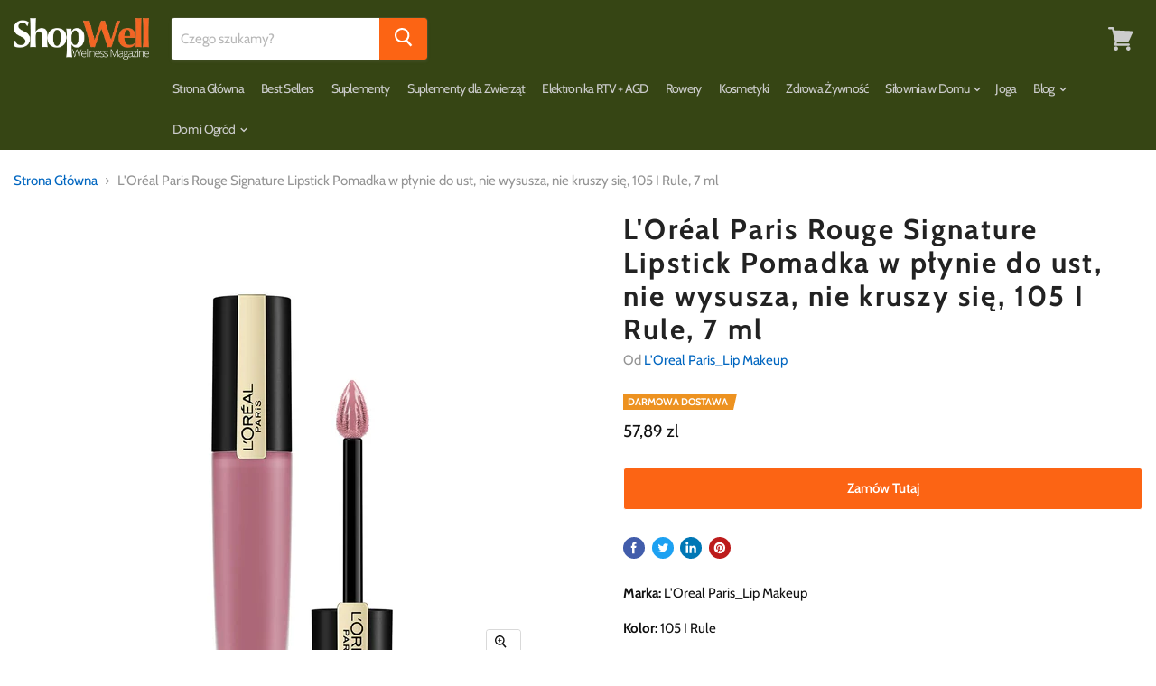

--- FILE ---
content_type: text/css
request_url: https://shopwell.pl/cdn/shop/t/3/assets/globo.recurring.css?v=50290986948570547551641929574
body_size: -14
content:
#rcp-page{max-width:980px;margin:auto}.rcp-page__header{text-align:center;font-size:20px}.rcp-customer_login{text-align:center}.rcp-customer_login h3 a{background:transparent;border:0;box-shadow:none;color:#006fbb;text-decoration:none}.rcp-customer_login h3 a:hover{background:transparent;border:0;box-shadow:none;color:#084e8a;text-decoration:underline}.rcp-table{margin:30px 0;border:none}.rcp-table thead tr,.rcp-table tbody tr:not(:last-child){border-bottom:1px solid #e8e9eb}.rcp-table th,.rcp-table td{text-align:left;border:none;padding:10px 14px;font-size:14px}.rcp-table th:last-child,.rcp-table td:last-child{text-align:center}.rcp-table .rcp-product__title{color:#000;font-size:14px;font-weight:600}.rcp-table .rcp-product__variant{margin-top:5px;color:#3d4246;font-size:14px}.rcp-badge{display:inline-flex;align-items:center;padding:3px 8px;line-height:15px;color:#454f5b;font-size:13px;border:2px solid #fff;border-radius:20px;background-color:#dfe3e8;cursor:pointer}.rcp-badge.rcp-badge__active{background-color:#bbe5b3}.rcp-action__remove{display:block;width:100%;padding:6px 10px;color:#fff;font-size:13px;font-style:normal;text-align:center;text-decoration:none;letter-spacing:.08em;border-radius:3px;border:1px solid transparent;background-color:#000;vertical-align:middle;cursor:pointer;white-space:normal}@media only screen and (max-width: 760px){#rcp-page{padding:0 15px}.rcp-table,.rcp-table thead,.rcp-table tbody,.rcp-table th,.rcp-table td,.rcp-table tr{display:block}thead.rcp-table__row-heading tr{position:absolute;top:-9999px;left:-9999px}.rcp-table td{position:relative;padding:14px 6px 14px 40%;text-align:right;border:none}.rcp-table td:before{position:absolute;top:6px;left:6px;width:45%;padding-right:10px;text-align:left;font-weight:500;white-space:nowrap}.rcp-table td:nth-of-type(1):before{content:"Product"}.rcp-table td:nth-of-type(2):before{content:"Period"}.rcp-table td:nth-of-type(3):before{content:"Active at"}.rcp-table td:nth-of-type(4):before{content:"Status"}.rcp-table td:nth-of-type(5):before{content:"Action"}}#rcp-widget{display:block!important;position:relative!important;width:100%!important;margin:20px 0!important}#rcp-widget>*{line-height:1.5!important}#rcp-widget label{margin:0!important}#rcp-widget label input{margin-right:5px!important;min-height:0!important}#rcp-widget .rcp-period-custom input,#rcp-widget .rcp-period-custom select{min-height:0!important;padding:10px 18px}#rcp-widget .rcp-period-custom select{padding-right:30px}#rcp-widget .rcp-option{padding:8px}#rcp-widget .rcp-option.rcp-option--active{background-color:transparent}#rcp-widget .rcp-option,#rcp-widget .rcp-period{color:#000;font-size:16px;font-family:Open Sans,sans-serif;font-weight:700;font-style:normal;text-decoration:none}#rcp-widget .rcp-discount{color:red;font-size:16px;font-family:Open Sans,sans-serif;font-weight:700;font-style:normal;text-decoration:none}#rcp-widget .rcp-comment{margin-bottom:10px;color:#676767;font-size:14px;font-family:Cabin;font-weight:400;font-style:italic;text-decoration:none}#rcp-widget .rcp-form{padding-left:18px}#rcp-widget .rcp-period-option{font-weight:400}#rcp-widget .rcp-period-custom{margin-top:5px}#rcp-account-widget{margin-top:30px}.grcpHidden{display:none!important;opacity:0!important;visibility:hidden!important}.grcpLoading{font-size:16px}
/*# sourceMappingURL=/cdn/shop/t/3/assets/globo.recurring.css.map?v=50290986948570547551641929574 */


--- FILE ---
content_type: text/javascript
request_url: https://shopwell.pl/cdn/shop/t/3/assets/empire.js?v=154735897014295663541697604102
body_size: 4276
content:
(function(modules){function webpackJsonpCallback(data){for(var chunkIds=data[0],moreModules=data[1],executeModules=data[2],moduleId,chunkId,i2=0,resolves=[];i2<chunkIds.length;i2++)chunkId=chunkIds[i2],Object.prototype.hasOwnProperty.call(installedChunks,chunkId)&&installedChunks[chunkId]&&resolves.push(installedChunks[chunkId][0]),installedChunks[chunkId]=0;for(moduleId in moreModules)Object.prototype.hasOwnProperty.call(moreModules,moduleId)&&(modules[moduleId]=moreModules[moduleId]);for(parentJsonpFunction&&parentJsonpFunction(data);resolves.length;)resolves.shift()();return deferredModules.push.apply(deferredModules,executeModules||[]),checkDeferredModules()}function checkDeferredModules(){for(var result,i2=0;i2<deferredModules.length;i2++){for(var deferredModule=deferredModules[i2],fulfilled=!0,j=1;j<deferredModule.length;j++){var depId=deferredModule[j];installedChunks[depId]!==0&&(fulfilled=!1)}fulfilled&&(deferredModules.splice(i2--,1),result=__webpack_require__(__webpack_require__.s=deferredModule[0]))}return result}var installedModules={},installedChunks={35:0},deferredModules=[];function jsonpScriptSrc(chunkId){var bundles={0:"//shopwell.pl/cdn/shop/t/3/assets/vendors-DynamicBlogPosts-DynamicFeaturedCollection-DynamicProduct-DynamicTwitterFeed-StaticCollectio-0ac4f36c.bundle.js?v=13499761828380131261641929598",1:"//shopwell.pl/cdn/shop/t/3/assets/DynamicFeaturedCollection-DynamicProduct-StaticCollection-StaticProduct-StaticProductRecommendations-724f8050.bundle.js?v=75594219978421310771641929560",2:"//shopwell.pl/cdn/shop/t/3/assets/vendors-DynamicFeaturedCollection-DynamicProduct-StaticCollection-StaticProduct-StaticProductRecomme-e656a3da.bundle.js?v=132038383529801667811641929599",3:"//shopwell.pl/cdn/shop/t/3/assets/DynamicFeaturedCollection-StaticCollection-StaticProductRecommendations-StaticSearch.bundle.js?v=41803860306811161571641929561",4:"//shopwell.pl/cdn/shop/t/3/assets/DynamicSearch-StaticHeader.bundle.js?v=76215589665057845401641929568",5:"//shopwell.pl/cdn/shop/t/3/assets/Account.bundle.js?v=60163333149307938431641929553",6:"//shopwell.pl/cdn/shop/t/3/assets/Contact.bundle.js?v=33781904072742584861641929557",7:"//shopwell.pl/cdn/shop/t/3/assets/ContainSwatchTooltips.bundle.js?v=123228310156081421901641929558",8:"//shopwell.pl/cdn/shop/t/3/assets/DynamicBlogPosts.bundle.js?v=42541741794882772941641929559",9:"//shopwell.pl/cdn/shop/t/3/assets/DynamicFeaturedCollection.bundle.js?v=149945605864874956141641929562",10:"//shopwell.pl/cdn/shop/t/3/assets/DynamicMenuList.bundle.js?v=78684469256105081901641929563",11:"//shopwell.pl/cdn/shop/t/3/assets/DynamicNewsletter.bundle.js?v=111710430703432868271641929564",12:"//shopwell.pl/cdn/shop/t/3/assets/DynamicProduct.bundle.js?v=57468328900476588361641929565",13:"//shopwell.pl/cdn/shop/t/3/assets/DynamicPromoBlocks.bundle.js?v=66039786716367863961641929566",14:"//shopwell.pl/cdn/shop/t/3/assets/DynamicRichText.bundle.js?v=87200603749892685421641929567",15:"//shopwell.pl/cdn/shop/t/3/assets/DynamicSearch.bundle.js?v=6287415663957000321641929568",16:"//shopwell.pl/cdn/shop/t/3/assets/DynamicTwitterFeed.bundle.js?v=48175843835142496261641929570",17:"//shopwell.pl/cdn/shop/t/3/assets/DynamicVideo.bundle.js?v=169098583132147208871641929571",18:"//shopwell.pl/cdn/shop/t/3/assets/GiftCard.bundle.js?v=68307675402537102901641929572",19:"//shopwell.pl/cdn/shop/t/3/assets/PXSMap.bundle.js?v=141067799097905789651641929582",20:"//shopwell.pl/cdn/shop/t/3/assets/Page.bundle.js?v=111065031637970312641641929578",21:"//shopwell.pl/cdn/shop/t/3/assets/StaticAnnouncement.bundle.js?v=82148461033328864151641929584",22:"//shopwell.pl/cdn/shop/t/3/assets/StaticArticle.bundle.js?v=47852024516500311751641929585",23:"//shopwell.pl/cdn/shop/t/3/assets/StaticBlog.bundle.js?v=7615720582833624231641929586",24:"//shopwell.pl/cdn/shop/t/3/assets/StaticCart.bundle.js?v=37867505710773927661641929587",25:"//shopwell.pl/cdn/shop/t/3/assets/StaticCollection.bundle.js?v=109596908451882731921641929588",26:"//shopwell.pl/cdn/shop/t/3/assets/StaticFooter.bundle.js?v=128812069588102052071641929589",27:"//shopwell.pl/cdn/shop/t/3/assets/StaticHeader.bundle.js?v=114818546327840350641641929590",28:"//shopwell.pl/cdn/shop/t/3/assets/StaticHighlightsBanners.bundle.js?v=37399437777709611081641929591",29:"//shopwell.pl/cdn/shop/t/3/assets/StaticPassword.bundle.js?v=177766761362169859971641929592",30:"//shopwell.pl/cdn/shop/t/3/assets/StaticProduct.bundle.js?v=144073390982531162731641929592",31:"//shopwell.pl/cdn/shop/t/3/assets/StaticProductRecommendations.bundle.js?v=124397160705792786421641929593",32:"//shopwell.pl/cdn/shop/t/3/assets/StaticRecentlyViewed.bundle.js?v=68390520552721108311641929594",33:"//shopwell.pl/cdn/shop/t/3/assets/StaticSearch.bundle.js?v=170046858337623251201641929595",34:"//shopwell.pl/cdn/shop/t/3/assets/StaticSlideshow.bundle.js?v=148154148482059293721641929596",36:"//shopwell.pl/cdn/shop/t/3/assets/vendors-StaticCart.bundle.js?v=40975808107103816541641929601",37:"//shopwell.pl/cdn/shop/t/3/assets/vendors-StaticHeader.bundle.js?v=120940014509746949791641929602"};return bundles[chunkId]}function __webpack_require__(moduleId){if(installedModules[moduleId])return installedModules[moduleId].exports;var module=installedModules[moduleId]={i:moduleId,l:!1,exports:{}};return modules[moduleId].call(module.exports,module,module.exports,__webpack_require__),module.l=!0,module.exports}__webpack_require__.e=function(chunkId){var promises=[],installedChunkData=installedChunks[chunkId];if(installedChunkData!==0)if(installedChunkData)promises.push(installedChunkData[2]);else{var promise=new Promise(function(resolve,reject){installedChunkData=installedChunks[chunkId]=[resolve,reject]});promises.push(installedChunkData[2]=promise);var script=document.createElement("script"),onScriptComplete;script.charset="utf-8",script.timeout=120,__webpack_require__.nc&&script.setAttribute("nonce",__webpack_require__.nc),script.src=jsonpScriptSrc(chunkId);var error=new Error;onScriptComplete=function(event){script.onerror=script.onload=null,clearTimeout(timeout);var chunk=installedChunks[chunkId];if(chunk!==0){if(chunk){var errorType=event&&(event.type==="load"?"missing":event.type),realSrc=event&&event.target&&event.target.src;error.message="Loading chunk "+chunkId+" failed.\n("+errorType+": "+realSrc+")",error.name="ChunkLoadError",error.type=errorType,error.request=realSrc,chunk[1](error)}installedChunks[chunkId]=void 0}};var timeout=setTimeout(function(){onScriptComplete({type:"timeout",target:script})},12e4);script.onerror=script.onload=onScriptComplete,document.head.appendChild(script)}return Promise.all(promises)},__webpack_require__.m=modules,__webpack_require__.c=installedModules,__webpack_require__.d=function(exports,name,getter){__webpack_require__.o(exports,name)||Object.defineProperty(exports,name,{enumerable:!0,get:getter})},__webpack_require__.r=function(exports){typeof Symbol!="undefined"&&Symbol.toStringTag&&Object.defineProperty(exports,Symbol.toStringTag,{value:"Module"}),Object.defineProperty(exports,"__esModule",{value:!0})},__webpack_require__.t=function(value,mode){if(mode&1&&(value=__webpack_require__(value)),mode&8||mode&4&&typeof value=="object"&&value&&value.__esModule)return value;var ns=Object.create(null);if(__webpack_require__.r(ns),Object.defineProperty(ns,"default",{enumerable:!0,value:value}),mode&2&&typeof value!="string")for(var key in value)__webpack_require__.d(ns,key,function(key2){return value[key2]}.bind(null,key));return ns},__webpack_require__.n=function(module){var getter=module&&module.__esModule?function(){return module.default}:function(){return module};return __webpack_require__.d(getter,"a",getter),getter},__webpack_require__.o=function(object,property){return Object.prototype.hasOwnProperty.call(object,property)},__webpack_require__.p="",__webpack_require__.oe=function(err){throw console.error(err),err};var jsonpArray=window.wpJsonpPaskit=window.wpJsonpPaskit||[],oldJsonpFunction=jsonpArray.push.bind(jsonpArray);jsonpArray.push=webpackJsonpCallback,jsonpArray=jsonpArray.slice();for(var i=0;i<jsonpArray.length;i++)webpackJsonpCallback(jsonpArray[i]);var parentJsonpFunction=oldJsonpFunction;return deferredModules.push([5,38]),checkDeferredModules()})({5:function(module,__webpack_exports__,__webpack_require__){"use strict";__webpack_require__.r(__webpack_exports__);var jquery=__webpack_require__(0),jquery_default=__webpack_require__.n(jquery);window.jQuery=jquery_default.a,window.$=jquery_default.a;var jquery_trend=__webpack_require__(3),jquery_revealer=__webpack_require__(4),script=__webpack_require__(1),script_default=__webpack_require__.n(script),index_es=__webpack_require__(2);function ownKeys(object,enumerableOnly){var keys=Object.keys(object);if(Object.getOwnPropertySymbols){var symbols=Object.getOwnPropertySymbols(object);enumerableOnly&&(symbols=symbols.filter(function(sym){return Object.getOwnPropertyDescriptor(object,sym).enumerable})),keys.push.apply(keys,symbols)}return keys}function _objectSpread(target){for(var i=1;i<arguments.length;i++){var source=arguments[i]!=null?arguments[i]:{};i%2?ownKeys(Object(source),!0).forEach(function(key){_defineProperty(target,key,source[key])}):Object.getOwnPropertyDescriptors?Object.defineProperties(target,Object.getOwnPropertyDescriptors(source)):ownKeys(Object(source)).forEach(function(key){Object.defineProperty(target,key,Object.getOwnPropertyDescriptor(source,key))})}return target}function _defineProperty(obj,key,value){return key in obj?Object.defineProperty(obj,key,{value:value,enumerable:!0,configurable:!0,writable:!0}):obj[key]=value,obj}function _classCallCheck(instance,Constructor){if(!(instance instanceof Constructor))throw new TypeError("Cannot call a class as a function")}function _defineProperties(target,props){for(var i=0;i<props.length;i++){var descriptor=props[i];descriptor.enumerable=descriptor.enumerable||!1,descriptor.configurable=!0,"value"in descriptor&&(descriptor.writable=!0),Object.defineProperty(target,descriptor.key,descriptor)}}function _createClass(Constructor,protoProps,staticProps){return protoProps&&_defineProperties(Constructor.prototype,protoProps),staticProps&&_defineProperties(Constructor,staticProps),Constructor}var LazyLoader=function(){function LazyLoader2(options){_classCallCheck(this,LazyLoader2);var defaultOptions={rootMargin:"30%",threshold:0};this.callbacks=new WeakMap,this._observerCallback=this._observerCallback.bind(this),this.observer=new IntersectionObserver(this._observerCallback,_objectSpread({},defaultOptions,{},options))}return _createClass(LazyLoader2,[{key:"add",value:function(target,callback){this.callbacks.set(target,callback),this.observer.observe(target)}},{key:"remove",value:function(target){this.observer.unobserve(target),this.callbacks.delete(target)}},{key:"unload",value:function(){this.observer.disconnect()}},{key:"_observerCallback",value:function(entries,observer){var _this=this;entries.forEach(function(_ref){var isIntersecting=_ref.isIntersecting,target=_ref.target;if(isIntersecting===!0){observer.unobserve(target);var callback=_this.callbacks.get(target);typeof callback=="function"&&callback(),_this.callbacks.delete(target)}})}}]),LazyLoader2}(),Sections=function(){function Sections2(){_classCallCheck(this,Sections2),this.handlers={},this.instances={},this.options={},this.imports={},this.lazyLoader=null,this._onSectionEvent=this._onSectionEvent.bind(this),document.addEventListener("shopify:section:load",this._onSectionEvent),document.addEventListener("shopify:section:unload",this._onSectionEvent),document.addEventListener("shopify:section:select",this._onSectionEvent),document.addEventListener("shopify:section:deselect",this._onSectionEvent),document.addEventListener("shopify:block:select",this._onSectionEvent),document.addEventListener("shopify:block:deselect",this._onSectionEvent)}return _createClass(Sections2,[{key:"unbind",value:function(){document.removeEventListener("shopify:section:load",this._onSectionEvent),document.removeEventListener("shopify:section:unload",this._onSectionEvent),document.removeEventListener("shopify:section:select",this._onSectionEvent),document.removeEventListener("shopify:section:deselect",this._onSectionEvent),document.removeEventListener("shopify:block:select",this._onSectionEvent),document.removeEventListener("shopify:block:deselect",this._onSectionEvent);for(var i=0;i<this.instances.length;i++)this._triggerInstanceEvent(this.instances[i],"onSectionUnload");this.handlers={},this.options={},this.lazyLoader.unload(),this.lazyLoader=null,this.instances={}}},{key:"register",value:function(type,handler){var options=arguments.length>2&&arguments[2]!==void 0?arguments[2]:{};this.handlers[type]&&console.warn("Sections: section handler already exists of type '".concat(type,"'.")),this.handlers[type]=handler,this.options[type]=options,this._initSections(type)}},{key:"_initSections",value:function(type){var _this2=this,dataEls=document.querySelectorAll('[data-section-type="'.concat(type,'"]'));if(dataEls)for(var _loop=function(i2){var dataEl=dataEls[i2],el=dataEl.parentNode,idEl=el.querySelector("[data-section-id]");if(!idEl)return console.warn("Sections: unable to find section id for '".concat(type,"'."),el),"continue";var sectionId=idEl.getAttribute("data-section-id");if(!sectionId)return console.warn("Sections: unable to find section id for '".concat(type,"'."),el),"continue";_this2.options[type]&&_this2.options[type].lazy?(_this2.lazyLoader===null&&(_this2.lazyLoader=new LazyLoader),_this2.lazyLoader.add(el,function(){return _this2._createInstance(sectionId,el)})):_this2._createInstance(sectionId,el)},i=0;i<dataEls.length;i++)var _ret=_loop(i)}},{key:"_onSectionEvent",value:function(event){var el=event.target,_event$detail=event.detail,sectionId=_event$detail.sectionId,blockId=_event$detail.blockId,instance=this.instances[sectionId];switch(event.type){case"shopify:section:load":this._createInstance(sectionId,el);break;case"shopify:section:unload":this._triggerInstanceEvent(instance,"onSectionUnload",{el:el,id:sectionId}),this.lazyLoader&&this.lazyLoader.remove(el),delete this.instances[sectionId];break;case"shopify:section:select":this._triggerInstanceEvent(instance,"onSectionSelect",{el:el,id:sectionId});break;case"shopify:section:deselect":this._triggerInstanceEvent(instance,"onSectionDeselect",{el:el,id:sectionId});break;case"shopify:block:select":this._triggerInstanceEvent(instance,"onSectionBlockSelect",{el:el,id:blockId});break;case"shopify:block:deselect":this._triggerInstanceEvent(instance,"onSectionBlockDeselect",{el:el,id:blockId});break;default:break}}},{key:"_triggerInstanceEvent",value:function(instance,eventName){if(instance&&instance[eventName]){for(var _len=arguments.length,args=new Array(_len>2?_len-2:0),_key=2;_key<_len;_key++)args[_key-2]=arguments[_key];instance[eventName].apply(instance,args)}}},{key:"_postMessage",value:function(name,data){var _this3=this;Object.keys(this.instances).forEach(function(id){_this3._triggerInstanceEvent(_this3.instances[id],"onSectionMessage",name,data)})}},{key:"_createInstance",value:function(id,el){var _this4=this,typeEl=el.querySelector("[data-section-type]");if(typeEl){var type=typeEl.getAttribute("data-section-type");if(type){var handler=this.handlers[type];if(!handler){console.warn("Sections: unable to find section handler for type '".concat(type,"'."));return}var data=this._loadData(el),postMessage=this._postMessage.bind(this),handlerParams={id:id,type:type,el:el,data:data,postMessage:postMessage};this.imports[type]?this.instances[id]=new this.imports[type](handlerParams):handler().then(function(_ref2){var Component=_ref2.default;_this4.imports[type]=Component,_this4.instances[id]=new Component(handlerParams)})}}}},{key:"_loadData",value:function(el){var dataEl=el.querySelector("[data-section-data]");if(!dataEl)return{};var data=dataEl.getAttribute("data-section-data")||dataEl.innerHTML;try{return JSON.parse(data)}catch(error){return console.warn("Sections: invalid section data found. ".concat(error.message)),{}}}}]),Sections2}(),polyfillUrls=[];"IntersectionObserver"in window&&"IntersectionObserverEntry"in window&&"intersectionRatio"in window.IntersectionObserverEntry.prototype||polyfillUrls.push(document.querySelector("[data-scripts]").dataset.pxuPolyfills),window.NodeList&&!NodeList.prototype.forEach&&(NodeList.prototype.forEach=Array.prototype.forEach);var checkPolyfills=polyfillUrls,flickityTouchFix=function(){var touchingSlider=!1,touchStartCoordsX=0,onTouchStart=function(e){e.target.closest&&e.target.closest(".flickity-slider")?(touchingSlider=!0,touchStartCoordsX=e.touches[0].pageX):touchingSlider=!1},onTouchMove=function(e){touchingSlider&&e.cancelable&&Math.abs(e.touches[0].pageX-touchStartCoordsX)>10&&e.preventDefault()};document.body.addEventListener("touchstart",onTouchStart),document.body.addEventListener("touchmove",onTouchMove,{passive:!1})},FlickityTouchFix=flickityTouchFix,Empire_initEmpire=function(){index_es.a.init('[data-rimg="lazy"]',{round:1});var sections=new Sections;sections.register("static-header",function(){return Promise.all([__webpack_require__.e(37),__webpack_require__.e(4),__webpack_require__.e(27)]).then(__webpack_require__.bind(null,80))}),sections.register("static-announcement",function(){return __webpack_require__.e(21).then(__webpack_require__.bind(null,53))}),sections.register("static-footer",function(){return __webpack_require__.e(26).then(__webpack_require__.bind(null,81))}),sections.register("static-article",function(){return __webpack_require__.e(22).then(__webpack_require__.bind(null,54))}),sections.register("static-blog",function(){return __webpack_require__.e(23).then(__webpack_require__.bind(null,55))}),sections.register("static-cart",function(){return Promise.all([__webpack_require__.e(36),__webpack_require__.e(24)]).then(__webpack_require__.bind(null,56))}),sections.register("static-collection",function(){return Promise.all([__webpack_require__.e(0),__webpack_require__.e(2),__webpack_require__.e(1),__webpack_require__.e(3),__webpack_require__.e(25)]).then(__webpack_require__.bind(null,57))}),sections.register("static-password",function(){return __webpack_require__.e(29).then(__webpack_require__.bind(null,58))}),sections.register("static-product",function(){return Promise.all([__webpack_require__.e(0),__webpack_require__.e(2),__webpack_require__.e(1),__webpack_require__.e(30)]).then(__webpack_require__.bind(null,59))}),sections.register("static-product-recommendations",function(){return Promise.all([__webpack_require__.e(0),__webpack_require__.e(2),__webpack_require__.e(1),__webpack_require__.e(3),__webpack_require__.e(31)]).then(__webpack_require__.bind(null,82))}),sections.register("static-recently-viewed",function(){return Promise.all([__webpack_require__.e(0),__webpack_require__.e(32)]).then(__webpack_require__.bind(null,60))}),sections.register("static-search",function(){return Promise.all([__webpack_require__.e(0),__webpack_require__.e(2),__webpack_require__.e(1),__webpack_require__.e(3),__webpack_require__.e(33)]).then(__webpack_require__.bind(null,61))}),sections.register("static-highlights-banners",function(){return Promise.all([__webpack_require__.e(0),__webpack_require__.e(28)]).then(__webpack_require__.bind(null,62))}),sections.register("static-slideshow",function(){return Promise.all([__webpack_require__.e(0),__webpack_require__.e(34)]).then(__webpack_require__.bind(null,63))},{lazy:!0}),sections.register("dynamic-blog-posts",function(){return Promise.all([__webpack_require__.e(0),__webpack_require__.e(8)]).then(__webpack_require__.bind(null,64))},{lazy:!0}),sections.register("dynamic-promo-mosaic",function(){return __webpack_require__.e(13).then(__webpack_require__.bind(null,65))},{lazy:!0}),sections.register("dynamic-promo-grid",function(){return __webpack_require__.e(13).then(__webpack_require__.bind(null,65))},{lazy:!0}),sections.register("dynamic-menu-list",function(){return __webpack_require__.e(10).then(__webpack_require__.bind(null,66))},{lazy:!0}),sections.register("dynamic-twitter-feed",function(){return Promise.all([__webpack_require__.e(0),__webpack_require__.e(16)]).then(__webpack_require__.bind(null,67))},{lazy:!0}),sections.register("dynamic-featured-collection",function(){return Promise.all([__webpack_require__.e(0),__webpack_require__.e(2),__webpack_require__.e(1),__webpack_require__.e(3),__webpack_require__.e(9)]).then(__webpack_require__.bind(null,68))},{lazy:!0}),sections.register("dynamic-featured-product",function(){return Promise.all([__webpack_require__.e(0),__webpack_require__.e(2),__webpack_require__.e(1),__webpack_require__.e(12)]).then(__webpack_require__.bind(null,69))},{lazy:!0}),sections.register("dynamic-rich-text",function(){return __webpack_require__.e(14).then(__webpack_require__.bind(null,70))},{lazy:!0}),sections.register("dynamic-html",function(){return __webpack_require__.e(14).then(__webpack_require__.bind(null,70))},{lazy:!0}),sections.register("dynamic-search",function(){return Promise.all([__webpack_require__.e(4),__webpack_require__.e(15)]).then(__webpack_require__.bind(null,71))},{lazy:!0}),sections.register("dynamic-video",function(){return __webpack_require__.e(17).then(__webpack_require__.bind(null,72))},{lazy:!0}),sections.register("pxs-newsletter",function(){return __webpack_require__.e(11).then(__webpack_require__.bind(null,73))},{lazy:!0}),sections.register("pxs-map",function(){return __webpack_require__.e(19).then(__webpack_require__.bind(null,74))},{lazy:!0}),document.body.classList.contains("template-giftcard")&&__webpack_require__.e(18).then(__webpack_require__.bind(null,75)).then(function(_ref){var GiftCard=_ref.default;return new GiftCard}),document.querySelector("[data-template-account]")&&__webpack_require__.e(5).then(__webpack_require__.bind(null,76)).then(function(_ref2){var Account=_ref2.default;return new Account}),document.body.classList.contains("template-contact")&&__webpack_require__.e(6).then(__webpack_require__.bind(null,77)).then(function(_ref3){var Contact=_ref3.default;return new Contact}),document.body.classList.contains("template-page")&&__webpack_require__.e(20).then(__webpack_require__.bind(null,78)).then(function(_ref4){var Page=_ref4.default;return new Page}),document.querySelector("[data-swatch-tooltip]")&&__webpack_require__.e(7).then(__webpack_require__.bind(null,79)).then(function(_ref5){var ContainSwatchTooltips=_ref5.default;return new ContainSwatchTooltips})};FlickityTouchFix(),checkPolyfills.length?script_default()(checkPolyfills,Empire_initEmpire):Empire_initEmpire()}});
//# sourceMappingURL=/cdn/shop/t/3/assets/empire.js.map?v=154735897014295663541697604102
